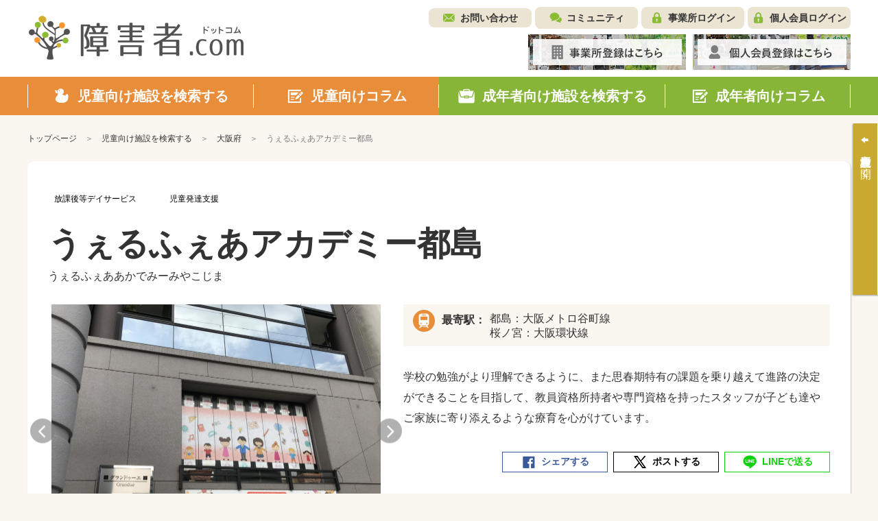

--- FILE ---
content_type: text/html; charset=UTF-8
request_url: https://shohgaisha.com/child/detail?id=7234
body_size: 71526
content:
	<!doctype html>
<html lang="ja">
<head>
	<meta charset="utf-8">
	<meta name="viewport" content="width=device-width, initial-scale=1.0">
						<title>うぇるふぇあアカデミー都島 | 障害者ドットコム</title>
	<meta name="keywords" content="放課後等デイサービス,児童発達支援児童向け施設">
	<meta name="description" content="学校の勉強がより理解できるように、また思春期特有の課題を乗り越えて進路の決定ができることを目指して、教員資格所持者や専門資格を持ったスタッフが子ども達やご家族に寄り添えるような療育を心がけています。">
	<meta name="viewport" content="width=device-width, initial-scale=1.0, minimum-scale=1.0, maximum-scale=1.0">
	<meta http-equiv="X-UA-Compatible" content="IE=edge">
	<meta name="format-detection" content="telephone=no">

		

	<!-- SNS META -->
	<meta property="og:title" content="うぇるふぇあアカデミー都島 | 障害者ドットコム" />
	<meta property="og:site_name" content="障害者ドットコム" />
	<meta property="og:type" content="article" />
	<meta property="og:description" content="学校の勉強がより理解できるように、また思春期特有の課題を乗り越えて進路の決定ができることを目指して、教員資格所持者や専門資格を持ったスタッフが子ども達やご家族に寄り添えるような療育を心がけています。" />
	<meta property="og:url" content="https://shohgaisha.com/child/detail?id=7234" />
	<meta property="og:image" content="https://shohgaisha.com/files/parts/ogp.jpg" />
	<meta property="fb:app_id" content="981539205510601" />
	<meta name="twitter:card" content="summary" />
	<meta name="twitter:site" content="@shohgaisha_com" />
	<meta name="twitter:creator" content="@shohgaisha_com" />
	<meta name="twitter:title" content="うぇるふぇあアカデミー都島 | 障害者ドットコム" />
	<meta name="twitter:description" content="学校の勉強がより理解できるように、また思春期特有の課題を乗り越えて進路の決定ができることを目指して、教員資格所持者や専門資格を持ったスタッフが子ども達やご家族に寄り添えるような療育を心がけています。" />
	<meta name="twitter:url" content="https://shohgaisha.com/child/detail?id=7234" />
	<meta name="twitter:image" content="https://shohgaisha.com/files/parts/ogp.jpg" />

			<link rel="icon" href="/files/site/common/favicon.ico">
	
	
	<script type="text/javascript">
		var ROOTPATH = "";
	</script>

	<!-- CSS -->
	<link rel="preload" href="/assets/styles/styles.css" as="style">
	<link rel="stylesheet" href="/assets/styles/styles.css">

	<!-- JS -->
	<script src="https://ajaxzip3.github.io/ajaxzip3.js"></script>
	<script type="text/javascript" src="/assets/js/plugins/jquery.1.11.1.min.js"></script>
	<script type="text/javascript" src="/assets/js/js-plugins.min.js"></script>
	<script type="text/javascript" src="/assets/js/modules.js"></script>
	<script type="text/javascript" src="/assets/js/common.js"></script>

	<!--[if lt IE 9]>
		<script type="text/javascript" src="/assets/js/plugins/html5/html5shiv.min.js"></script>
		<script type="text/javascript" src="/assets/js/plugins/html5/html5shiv-printshiv.min.js"></script>
	<![endif]-->

	<script type="text/javascript" src="/assets/js/append.js"></script>

	
	<script type="text/javascript">
		$(function() {
			
			alert = function(message) {
				customAlert.open({ text: message });
			}

			
			confirm = function(message, ok_callback) {
				customConfirm.open({
					text: message,
					ok: function(){
						if (ok_callback) {
							ok_callback();
						}
					}
				});
			}

			
			// 「最近○○」の履歴クリアボタン押下時の処理
			$(document).on("click", ".hisotry_clear_button", function(){
				var self = this;

				customConfirm.open({
					text: '履歴をクリアしますか？',
					ok: function ok() {
						$.ajax({
							url: "/child/result/destoroy",
							type: "POST",
							cache: false,
							dataType: "json",
							type:"post",
							data: {
								mode:$(self).data("mode")
							},
							success: function(result) {
								var mode = $(self).data("mode");
								var $p = $(self).closest(".historyNav_block");

								var history_navi_message = "";
								if (mode == "historyNav_serach") {
									$(".historyNavList", $p).remove();
									history_navi_message = "検索条件が保存されていません。";

								} else if (mode == "historyNav_watch") {
									$(".historyNavList02", $p).remove();
									history_navi_message = "アクセス履歴がありません。";
								}
								$(".historyNav_headline", $p).after('<div class="historyNav_msg">' + history_navi_message + '</div>');
								$(".historyNav_buttons", $p).hide();

								customAlert.open({
									text: 'クリアしました。',
								});
							},
							error: function(xhr, ts, err){
							}
						});
					}
				});
			});

			// 個人会員ログアウトボタン押下時の処理
			$("[data-member_logout]").click(function(){
				customConfirm.open({
					text: 'ログアウトしますか？',
					ok: function ok() {
						location.href = "/member_logout";
					}
				});
			});
		});
	</script>
</head>
<body id="" class="">
	
			<script>
			(function(i,s,o,g,r,a,m){ i['GoogleAnalyticsObject']=r;i[r]=i[r]||function(){
				(i[r].q=i[r].q||[]).push(arguments)},i[r].l=1*new Date();a=s.createElement(o),
				m=s.getElementsByTagName(o)[0];a.async=1;a.src=g;m.parentNode.insertBefore(a,m)
			})(window,document,'script','//www.google-analytics.com/analytics.js','ga');
			ga('create', "UA-73627929-1", 'auto');
			ga('send', 'pageview');
		</script>
	
	
	<div class="wrapper">
		<!-- ___ HEADER ___ -->
		<div class="gHeaderWrap" id="js-gHeaderWrap">
			<div class="gHeaderWrap_fixed">
				<header class="gHeader">
					<div class="gHeaderMain">
						<div class="gHeaderMain_inner">
							<!-- gHeaderLogos -->
							<div class="gHeaderMain_unit gHeaderMain_unit-left">
								<h1 class="gHeaderLogos">
									<a href="/" class="gHeaderLogos_logo"><img src="/assets/images/global/img_logo.png" alt="障害児・発達障害者の方のためのデイサービス・学童保育施設検索サイト【障害者.com】"></a>
								</h1><!-- /.gHeaderLogos -->
							</div><!-- /.gHeaderMain_unit -->

							<!-- gHeaderAssistNav -->
							<div class="gHeaderMain_unit gHeaderMain_unit-right">
								<div class="gHeaderAssistNav gHeaderAssistNav-pc">
									<div class="gHeaderAssistNav_inner">
										<ul class="gHeaderAssistNav_list">
											<li class="gHeaderAssistNav_item gHeaderAssistNav_item-contact"><a href="/contact/form/">お問い合わせ</a></li>
											<li class="gHeaderAssistNav_item gHeaderAssistNav_item-community"><a href="/community/">コミュニティ</a></li>
																							<li class="gHeaderAssistNav_item gHeaderAssistNav_item-login"><a href="/login/" data-login="">事業所ログイン</a></li>
											
																							<li class="gHeaderAssistNav_item gHeaderAssistNav_item-memberLogin"><a href="/member_login/" data-login="">個人会員ログイン</a></li>
											
																					</ul>
									</div>
								</div><!-- /.gHeaderAssistNav -->

								<div class="gHeaderAnnounce gHeaderAnnounce-pc">
									<ul class="gHeaderAnnounce_list">
																					<li class="gHeaderAnnounce_item">
												<a href="/introduction"><img src="/assets/images/banners/img_register.jpg" alt="事業所登録はこちら"></a>
											</li>
																															<li class="gHeaderAnnounce_item">
												<a href="/member_preregist/"><img src="/assets/images/banners/img_memberRegister.jpg" alt="個人会員登録はこちら"></a>
											</li>
																			</ul>
								</div><!-- /.gHeaderAnnounce -->
							</div><!-- /.gHeaderMain_unit -->
						</div>
					</div><!-- /.gHeaderMain -->

					<!-- SPmode only -->
					<div class="gHNavBtn">
						<div class="gHNavBtn_list">
							 							<p class="gHNavBtn_item" data-gmenu-btn="menu">
								<button class="gHNavBtn_btn menuBtnTrigger"><span><i></i></span><em>メニュー</em></button>
							</p>
						</div>
					</div><!-- gHNavBtn -->
				</header><!-- /.gHeader -->
				<!-- ___ GLOBAL NAVIGATION ___ -->
				<div class="gHNavWrap" id="js-gHNavWrap">
					<nav class="gHNav" data-ghnav="">

						<div class="gHNav_close">
							<button class="gHNav_closeBtn" data-ghnav-close=""><i></i><span>CLOSE</span></button>
						</div>

						
						

						<!-- gHNavMenu -->
						<div class="gHNavMenu" data-ghnavmenu="">
							<div class="gHNavMenu_inner" data-ghnavmenu-inner="">
								<ul class="gHNavMenu_list">
									<li class="gHNavMenu_item gHNavMenu_item-child gHNavMenu_item-01" data-ghnavmenu-menu="">
										<a href="/child" data-dropdown-id="dropdownMenu-menu01">
											<span>児童向け施設を検索する</span>
										</a>
									</li>

									<li class="gHNavMenu_item gHNavMenu_item-child gHNavMenu_item-02" data-ghnavmenu-menu="">
										<a href="/column/child" data-dropdown-id="dropdownMenu-menu02">
											<span>児童向けコラム</span>
										</a>
									</li>


									<li class="gHNavMenu_item gHNavMenu_item-grownUp gHNavMenu_item-03" data-ghnavmenu-menu="">
										<a href="/grown_up/" data-dropdown-id="dropdownMenu-menu03">
											<span>成年者向け施設を検索する</span>
										</a>
									</li>

									<li class="gHNavMenu_item gHNavMenu_item-grownUp gHNavMenu_item-04" data-ghnavmenu-menu="">
										<a href="/column/grown_up" data-dropdown-id="dropdownMenu-menu04">
											<span>成年者向けコラム</span>
										</a>
									</li>
								</ul><!-- /.gHNavMenu_list -->
							</div>
						</div><!-- /.gHNavMenu -->

						<div class="gHeaderSp">
							<div class="gHeaderAssistNav gHeaderAssistNav-sp">
								<div class="gHeaderAssistNav_inner">
									<ul class="gHeaderAssistNav_list">
										<li class="gHeaderAssistNav_item gHeaderAssistNav_item-contact"><a href="/contact/form/">お問い合わせ</a></li>
										<li class="gHeaderAssistNav_item gHeaderAssistNav_item-community"><a href="/community/">コミュニティ</a></li>
																					<li class="gHeaderAssistNav_item gHeaderAssistNav_item-login"><a href="/login/" data-login="">事業所ログイン</a></li>
										
																					<li class="gHeaderAssistNav_item gHeaderAssistNav_item-memberLogin"><a href="/member_login/" data-login="">個人会員ログイン</a></li>
										
																			</ul>
								</div>
							</div><!-- /.gHeaderAssistNav -->
						</div><!-- /.gHeaderSp -->

						<div class="gHeaderSp">
							<div class="gHeaderAnnounce gHeaderAnnounce-sp">
								<ul class="gHeaderAnnounce_list">
																			<li class="gHeaderAnnounce_item">
											<a href="/introduction"><img src="/assets/images/banners/img_register.jpg" alt="事業所登録はこちら"></a>
										</li>
																												<li class="gHeaderAnnounce_item">
											<a href="/member_preregist/"><img src="/assets/images/banners/img_memberRegister.jpg" alt="個人会員登録はこちら"></a>
										</li>
																	</ul>
							</div><!-- /.gHeaderAnnounce -->
						</div><!-- /.gHeaderSp -->

					</nav><!-- /.gHNav -->
				</div><!-- /.gHNavWrap -->
			</div><!-- /.gHeaderWrap_fixed -->
		</div><!-- /.gHeaderWrap -->


<script type="text/javascript">
	$(function() {
					var voice_page = 1;

			function get_voice_data() {
				loading(true);
				var original_text = $(".voice_readmore a").text();
				var voice_area = $(".voice_list");
				$.ajax({
					url : "/child/detail/get_voice_list?id=7234&page=" + voice_page,
					type : "GET",
					dataType: "html",
					success : function(data){
						loading(false);

						if (voice_page == 1) {
							voice_area.empty();
						}
						voice_area.append(data);
						voice_page++;
					},
					error : function() {
						loading(false);

						voice_area.empty().append("情報の読み込みに失敗しました。");
						$(".voice_readmore a").text(original_text);
					}
				});
			}
			$(".voice_readmore").click(function(){
				if ($(this).hasClass("executing")) {
					return false;
				}
				$(this).addClass("executing");

				get_voice_data();
				return false;
			});
			$(".voice_readmore").click();
			});
</script>

<div class="container">

	<nav class="breadCrumb">
		<ul class="breadCrumb_list">
			<li class="breadCrumb_item home"><a href="/"><span>トップページ</span></a></li>
			<li class="breadCrumb_item"><a href="/child/">児童向け施設を検索する</a></li>
			<li class="breadCrumb_item"><a href="/child/result?pref=27">大阪府</a></li>
			<li class="breadCrumb_item">うぇるふぇあアカデミー都島</li>
		</ul>
	</nav><!-- /.breadCrumb -->

	<div class="pageID-searchDetail pageID-childSearchDetail">

		<!-- ______ mainLayout ______ -->

		<main class="mainLayout mainLayout-fullWide" data-print-wrap="">
			<!-- ______ mainLayoutArea ______ -->
			<div class="mainLayout_mainArea mainLayout_mainArea-wide" data-print-area="mainArea">


				<div class="facilityDetail facilityDetail-child">
					<div class="facilityDetail_inner">
						<div class="facilityDetail_category">
																															<span class="tag" style="background-color:#ffffff;color:#000000;">放課後等デイサービス</span>
																								<span class="tag" style="background-color:#ffffff;color:#000000;">児童発達支援</span>
													</div>
						<h3 class="facilityDetail_headLine">
							<span class="title">うぇるふぇあアカデミー都島</span>
							<span class="pseudonym">うぇるふぇああかでみーみやこじま</span>
						</h3>

						<div class="facilityDetail_block">
															<div class="facilityDetail_side">
									<div class="facilityDetailSlider" data-slcslider="facilityDetail">
										<div class="facilityDetailSlider_inner">
											<div class="facilityDetailSlider_main" data-slcslider-main="">
																									<div class="facilityDetailSlider_item">
														<figure class="facilityDetailSlider_figure">
															<img class="facilityDetailSlider_img" src="/files_thumbnail/3013e6953acac856dcb15c8664a3894471ff599e_W1440Q75_IMG_8518_980_736.jpg" alt="">
														</figure>
													</div>
																									<div class="facilityDetailSlider_item">
														<figure class="facilityDetailSlider_figure">
															<img class="facilityDetailSlider_img" src="/files_thumbnail/926d56f5b9f224b21f76e30a903fae2b098a3a30_W1440Q75_IMG_8517_980_736.jpg" alt="">
														</figure>
													</div>
																									<div class="facilityDetailSlider_item">
														<figure class="facilityDetailSlider_figure">
															<img class="facilityDetailSlider_img" src="/files_thumbnail/bd567590e614643000b424b3b5e930d7cda0d65a_W1440Q75_IMG_8521_980_736.jpg" alt="">
														</figure>
													</div>
																									<div class="facilityDetailSlider_item">
														<figure class="facilityDetailSlider_figure">
															<img class="facilityDetailSlider_img" src="/files_thumbnail/91536b6575555ebba41b36e5908016bef387d1a3_W1440Q75_IMG_8510_980_736.jpg" alt="">
														</figure>
													</div>
																									<div class="facilityDetailSlider_item">
														<figure class="facilityDetailSlider_figure">
															<img class="facilityDetailSlider_img" src="/files_thumbnail/9f6e57303e7370ca8efcfd9c4f3effef8276dd62_W1440Q75_IMG_8520_980_736.jpg" alt="">
														</figure>
													</div>
																									<div class="facilityDetailSlider_item">
														<figure class="facilityDetailSlider_figure">
															<img class="facilityDetailSlider_img" src="/files_thumbnail/d4bc453cac8e68bbe28f69112774ab6aaf472a38_W1440Q75_IMG_8508_980_736.jpg" alt="">
														</figure>
													</div>
																									<div class="facilityDetailSlider_item">
														<figure class="facilityDetailSlider_figure">
															<img class="facilityDetailSlider_img" src="/files_thumbnail/f79050f7459349ae2635ad7cdbcba70d132db2eb_W1440Q75_IMG_8500_980_736.jpg" alt="">
														</figure>
													</div>
																							</div>
											<div class="facilityDetailSlider_navs" data-slcslider-navs="">
																									<div class="facilityDetailSlider_nav">
														<figure class="facilityDetailSlider_navFigure">
															<img class="facilityDetailSlider_navImg" src="/files_thumbnail/3013e6953acac856dcb15c8664a3894471ff599e_W1440Q75_IMG_8518_980_736.jpg" alt="">
														</figure>
													</div>
																									<div class="facilityDetailSlider_nav">
														<figure class="facilityDetailSlider_navFigure">
															<img class="facilityDetailSlider_navImg" src="/files_thumbnail/926d56f5b9f224b21f76e30a903fae2b098a3a30_W1440Q75_IMG_8517_980_736.jpg" alt="">
														</figure>
													</div>
																									<div class="facilityDetailSlider_nav">
														<figure class="facilityDetailSlider_navFigure">
															<img class="facilityDetailSlider_navImg" src="/files_thumbnail/bd567590e614643000b424b3b5e930d7cda0d65a_W1440Q75_IMG_8521_980_736.jpg" alt="">
														</figure>
													</div>
																									<div class="facilityDetailSlider_nav">
														<figure class="facilityDetailSlider_navFigure">
															<img class="facilityDetailSlider_navImg" src="/files_thumbnail/91536b6575555ebba41b36e5908016bef387d1a3_W1440Q75_IMG_8510_980_736.jpg" alt="">
														</figure>
													</div>
																									<div class="facilityDetailSlider_nav">
														<figure class="facilityDetailSlider_navFigure">
															<img class="facilityDetailSlider_navImg" src="/files_thumbnail/9f6e57303e7370ca8efcfd9c4f3effef8276dd62_W1440Q75_IMG_8520_980_736.jpg" alt="">
														</figure>
													</div>
																									<div class="facilityDetailSlider_nav">
														<figure class="facilityDetailSlider_navFigure">
															<img class="facilityDetailSlider_navImg" src="/files_thumbnail/d4bc453cac8e68bbe28f69112774ab6aaf472a38_W1440Q75_IMG_8508_980_736.jpg" alt="">
														</figure>
													</div>
																									<div class="facilityDetailSlider_nav">
														<figure class="facilityDetailSlider_navFigure">
															<img class="facilityDetailSlider_navImg" src="/files_thumbnail/f79050f7459349ae2635ad7cdbcba70d132db2eb_W1440Q75_IMG_8500_980_736.jpg" alt="">
														</figure>
													</div>
																							</div>
										</div>
									</div><!-- /.facilityDetailSlider -->
								</div><!-- /.facilityDetail_side -->
							
							<div class="facilityDetail_main">
																	<dl class="facilityDetail_station">
										<dt class="facilityDetail_stationTh"><span><i></i>最寄駅：</span></dt>
										<dd class="facilityDetail_stationTd">
											<div class="facilityDetail_stationArea" data-station-area="">
												<ul class="facilityDetail_stationList" data-station-target="">
																											<li>都島：大阪メトロ谷町線</li>
																											<li>桜ノ宮：大阪環状線</li>
																									</ul>
												<p class="facilityDetail_stationMore" data-station-trigger="">
													<button class="trigger"><span class="fa fa-chevron-down"></span><i>もっと見る</i></button>
												</p>
											</div>
										</dd>
									</dl>
																<p class="facilityDetail_txt">
									学校の勉強がより理解できるように、また思春期特有の課題を乗り越えて進路の決定ができることを目指して、教員資格所持者や専門資格を持ったスタッフが子ども達やご家族に寄り添えるような療育を心がけています。
								</p>

								
																									
								<!-- SNS系ボタン -->
								<div class="facilityDetail_social">
									<div class="socialBar" data-snsbar="">
										<ul class="socialBar_list">
											<li class="socialBar_item socialBar_item-fb" data-snsbar-btn="fb">
												<a href="" class="is-share"><span title="Facebookシェア">シェアする</span></a>
											</li>
											<li class="socialBar_item socialBar_item-tw" data-snsbar-btn="tw">
												<a href="" class="is-share"><span title="ポストする">ポストする</span></a>
											</li>
											<li class="socialBar_item socialBar_item-line" data-snsbar-btn="line">
												<a href="" class="is-share"><span title="LINEで送る">LINEで送る</span></a>
											</li>
										</ul>
									</div><!-- /.socialBar -->
								</div>
							</div><!-- /.facilityDetail_main -->
						</div><!-- /.facilityDetail_block -->

													<div class="facilityDetail_bottom">
									<div class="facilityDetail_btns">
																			<p class="facilityDetail_btnItem facilityDetail_btnItem-check">
											<a href="/child/contact_vacancy_form?id=7234" class="btn btn-shadow btn-color01"><span>空き確認</span></a>
										</p>
									
									<p class="facilityDetail_btnItem facilityDetail_btnItem-contact">
										<a href="/child/contact_facility_form?id=7234" class="btn btn-shadow btn-color02"><span>お問い合わせ</span></a>
									</p>
								</div>
							</div><!-- /.facilityDetail_bottom -->
						

						<!-- ▼ ___ 施設情報 ___ ▼ -->
																																																																																																						
																																										<div class="facilityPoint facilityPoint-child">
								
																	<dl class="facilityPoint_block">
																																	<dt class="facilityPoint_side">
													<figure class="facilityPoint_figure">
														<img class="facilityPoint_img" src="/files_thumbnail/bd567590e614643000b424b3b5e930d7cda0d65a_W1440Q75_IMG_8521_424_424.jpg" alt="">
													</figure>
												</dt>
																															<dd class="facilityPoint_main">
											<div class="facilityPoint_title">
																									<em>1<i>.</i></em>
																								大きなお子さま向け学習支援と専門的アセスメント&nbsp;
											</div>
																							<p class="facilityPoint_txt">
													学校の勉強がより理解できるように、また思春期特有の課題を乗り越えて進路の決定ができることを目指して支援しています。 この年頃の勉強は難しくなってきています。お子さまの個性により合った学習方法を探すため、医療機関等の検査結果についての相談、また検査結果に基づいた総合的な支援内容の相談立案をしていきます。
												</p>
																					</dd>
									</dl>
								
								
																	<dl class="facilityPoint_block">
																																	<dt class="facilityPoint_side">
													<figure class="facilityPoint_figure">
														<img class="facilityPoint_img" src="/files_thumbnail/9f6e57303e7370ca8efcfd9c4f3effef8276dd62_W1440Q75_IMG_8520_424_424.jpg" alt="">
													</figure>
												</dt>
																															<dd class="facilityPoint_main">
											<div class="facilityPoint_title">
																									<em>2<i>.</i></em>
																								遊びスペース&nbsp;
											</div>
																							<p class="facilityPoint_txt">
													勉強を終えた子ども達がのんびり過ごす場所になります。 みんなでゲームをしたり、寝転んだりと過ごし方は様々です。
												</p>
																					</dd>
									</dl>
								
								
															</div><!-- /.facilityPoint -->
						
						
						
																			
													
													
													
													
													
						
													
													
													
													
						
																											
																
													
													
																									
						<!-- 追従用タブ -->
						<!-- anchorBar -->
						<div class="anchorBarWrap">
							<nav class="anchorBar anchorBar-child anchorBar-stickyBar" data-anchor="facilityStickyBar">
								<ul class="anchorBar_navs" data-anchor-navs="">
																			<li class="anchorBar_nav" data-anchor-trigger="anchor01">
											<a href="#anchor01"><span>基本情報</span></a>
										</li>
																		<li class="anchorBar_nav" data-anchor-trigger="anchor02">
										<a href="#anchor02"><span>事業所<br class="pc-hidden">情報<span class="sp-hidden"><s>・</s><br>アクセス</span></span></a>
									</li>
																			<li class="anchorBar_nav" data-anchor-trigger="anchor03">
											<a href="#anchor03"><span><span class="sp-hidden">在籍スタッフ<s>・</s></span><br class="sp-hidden">スタッフ<br class="pc-hidden">紹介</span></a>
										</li>
																												<li class="anchorBar_nav" data-anchor-trigger="anchor04">
											<a href="#anchor04"><span>利用者<br class="pc-hidden">の声</span></a>
										</li>
																		<li class="anchorBar_nav" data-anchor-trigger="anchor05">
										<a href="#anchor05"><span>運営会社<br>情報</span></a>
									</li>
								</ul>
							</nav><!-- /.anchorBar -->
						</div><!-- /.anchorBarWrap -->
						<!-- 追従用タブ END -->


						<!-- ▼ ___ 詳細情報 - 基本情報 ___ ▼ -->
						<div id="anchor01" name="anchor01" class="anchorBarPosition"></div>
													<section class="section">

								<!-- anchorBar -->
								<div class="anchorBarWrap">
									<nav class="anchorBar anchorBar-child" data-anchor="">
										<ul class="anchorBar_navs" data-anchor-navs="">
											<li class="anchorBar_nav is-activeNav" data-anchor-trigger="anchor01">
												<a href="#anchor01"><span>基本情報</span></a>
											</li>
											<li class="anchorBar_nav" data-anchor-trigger="anchor02">
												<a href="#anchor02"><span>事業所<br class="pc-hidden">情報<span class="sp-hidden"><s>・</s><br>アクセス</span></span></a>
											</li>
																							<li class="anchorBar_nav" data-anchor-trigger="anchor03">
													<a href="#anchor03"><span><span class="sp-hidden">在籍スタッフ<s>・</s></span><br class="sp-hidden">スタッフ<br class="pc-hidden">紹介</span></a>
												</li>
																																		<li class="anchorBar_nav" data-anchor-trigger="anchor04">
													<a href="#anchor04"><span>利用者<br class="pc-hidden">の声</span></a>
												</li>
																						<li class="anchorBar_nav" data-anchor-trigger="anchor05">
												<a href="#anchor05"><span>運営会社<br>情報</span></a>
											</li>
										</ul>
									</nav><!-- /.anchorBar -->
								</div><!-- /.anchorBarWrap -->

								<div class="facilityInfo">
									<h2 class="headLine2 headLine2-child pc-hidden">基本情報</h2>
																			<div class="facilityInfo_labelBlock">
																							<h2 class="headLine2 headLine2-child sp-hidden">受け入れ年齢・対象</h2>
																						<div class="facilityInfo_label">
																									<div class="facilityInfo_labelUnit">
														<p class="facilityInfo_labelTitle">受け入れ年齢</p>
														<ul class="facilityInfo_labelList">
																																																																																																					<li><span class="tag02 tag02-category01">未就学</span></li>
																																																																																								<li><span class="tag02 tag02-category01">小学生</span></li>
																																																																																								<li><span class="tag02 tag02-category01">中学生</span></li>
																																																																																								<li><span class="tag02 tag02-category01">高校生</span></li>
																																																															</ul>
													</div>
																																					<div class="facilityInfo_labelUnit">
														<p class="facilityInfo_labelTitle">受け入れ対象</p>
														<ul class="facilityInfo_labelList">
																																																																																																					<li><span class="tag02 tag02-category04">発達障害</span></li>
																																																																																								<li><span class="tag02 tag02-category04">知的障害</span></li>
																																																																																								<li><span class="tag02 tag02-category04">精神障害</span></li>
																																																																																								<li><span class="tag02 tag02-category04">その他の障害・病気</span></li>
																																																															</ul>
													</div>
																							</div><!-- /.facilityInfo_label -->
										</div><!-- /.facilityInfo_labelBlock -->
									
																			<div class="facilityInfo_labelBlock">
											<h2 class="headLine2 headLine2-child sp-hidden">立地・設備・利用</h2>
											<div class="facilityInfo_label">
																								<div class="facilityInfo_labelUnit">
													<p class="facilityInfo_labelTitle">立地</p>
													<ul class="facilityInfo_labelList">
																																																																															<li><span class="tag02 tag02-category01">駅徒歩10分以内</span></li>
																																																																																<li><span class="tag02 tag02-category01">送迎サービス</span></li>
																																												</ul>
												</div>
																																				<div class="facilityInfo_labelUnit">
													<p class="facilityInfo_labelTitle">設備</p>
													<ul class="facilityInfo_labelList">
																																																																															<li><span class="tag02 tag02-category01">車椅子受け入れ</span></li>
																																																																																<li><span class="tag02 tag02-category01">トイレ手すり</span></li>
																																																																																<li><span class="tag02 tag02-category01">相談室</span></li>
																																												</ul>
												</div>
																																				<div class="facilityInfo_labelUnit">
													<p class="facilityInfo_labelTitle">利用</p>
													<ul class="facilityInfo_labelList">
																																																																															<li><span class="tag02 tag02-category02">お問い合わせください</span></li>
																																												</ul>
												</div>
																							</div><!-- /.facilityInfo_label -->
										</div><!-- /.facilityInfo_labelBlock -->
									
																			<div class="facilityInfo_labelBlock">
											<h2 class="headLine2 headLine2-child sp-hidden">プログラム内容</h2>
											<div class="facilityInfo_label">
												<div class="facilityInfo_labelUnit">

													<p class="facilityInfo_labelTitle">プログラム</p>
													<ul class="facilityInfo_labelList">
																																																																										<li><span class="tag02 tag02-category03">学習支援</span></li>
																																																																											<li><span class="tag02 tag02-category03">個別療育</span></li>
																																																																											<li><span class="tag02 tag02-category03">集団療育</span></li>
																																										</ul>
												</div>
											</div><!-- /.facilityInfo_label -->
										</div><!-- /.facilityInfo_labelBlock -->
									
									
																			<div class="facilityInfo_block">
											<h2 class="headLine2 headLine2-child">PR文</h2>
											<p class="facilityInfo_txt">
												<p>学校の勉強がより理解できるように、また思春期特有の課題を乗り越えて進路の決定ができることを目指して支援しています。</p>
<p>この年頃の勉強は難しくなってきています。お子さまの個性により合った学習方法を探すため、医療機関等の検査結果についての相談、</p>
<p>また検査結果に基づいた総合的な支援内容の相談立案をしていきます。</p>
<p></p>
<p>独自教材のアカデミープリントによる反復学習や、先取り学習、個性に即した学習支援をメインとしつつ、</p>
<p>知育教材や玩具を利用した遊びや野外活動を交えて、子ども達が楽しく過ごせるように工夫をしています。</p>
<p>毎月<span>1</span>回以上のイベント（遠足等）や、<span>WISC</span>に準じた「子ども脳機能バランサー」の活用等によって日々の学習や療育に活かせるようなシステムを導入しています。</p>
											</p>
										</div><!-- /.facilityInfo_block -->
									
																			<div class="facilityInfo_block">
											<h2 class="headLine2 headLine2-child">1日の流れ</h2>
											<div class="facilityDetailStep">
												<ul class="facilityDetailStep_list">
																											<li><span>お迎え　　　　　自宅OR学校</span></li>
																											<li><span>施設到着　　　　検温後、スケジュール組み</span></li>
																											<li><span>活動時間　　　　スケジュールに沿って宿題、アカデミープリント</span></li>
																											<li><span>活動時間　　　　おやつ、遊びの時間</span></li>
																											<li><span>お送り　　　　　自宅への帰宅</span></li>
																											<li><span>※イベントや休日はこの限りではありません</span></li>
																									</ul>
											</div><!-- /.facilityDetailStep -->
										</div><!-- /.facilityInfo_block -->
									
									
								</div><!-- /.facilityInfo -->
							</section><!-- /.section -->

						
						<!-- ▼ ___ 詳細情報 - 事業所情報・アクセス ___ ▼ -->
						<div id="anchor02" name="anchor02" class="anchorBarPosition"></div>
						<section class="section">

							<!-- anchorBar -->
							<div class="anchorBarWrap">
								<nav class="anchorBar anchorBar-child" data-anchor="">
									<ul class="anchorBar_navs" data-anchor-navs="">
																					<li class="anchorBar_nav" data-anchor-trigger="anchor01">
												<a href="#anchor01"><span>基本情報</span></a>
											</li>
																				<li class="anchorBar_nav is-activeNav" data-anchor-trigger="anchor02">
											<a href="#anchor02"><span>事業所<br class="pc-hidden">情報<span class="sp-hidden"><s>・</s><br>アクセス</span></span></a>
										</li>
																					<li class="anchorBar_nav" data-anchor-trigger="anchor03">
												<a href="#anchor03"><span><span class="sp-hidden">在籍スタッフ<s>・</s></span><br class="sp-hidden">スタッフ<br class="pc-hidden">紹介</span></a>
											</li>
																															<li class="anchorBar_nav" data-anchor-trigger="anchor04">
												<a href="#anchor04"><span>利用者<br class="pc-hidden">の声</span></a>
											</li>
																				<li class="anchorBar_nav" data-anchor-trigger="anchor05">
											<a href="#anchor05"><span>運営会社<br>情報</span></a>
										</li>
									</ul>
								</nav><!-- /.anchorBar -->
							</div><!-- /.anchorBarWrap -->

							<div class="facilityInfo">
								<div class="facilityInfo_block">
									<h2 class="headLine2 headLine2-child">事業所情報</h2>

									<table class="responsiveTable facilityInfo_table">
										<tbody>
											<tr>
												<th class="head">郵便番号</th>
												<td>
													534-0021
												</td>
											</tr>
											<tr>
												<th class="head">所在地</th>
												<td>
													大阪府大阪市都島区都島本通1丁目14-16wellhome都島本通1号室 
												</td>
											</tr>
																							<tr>
													<th class="head">電話番号</th>
													<td>
														06-6922-1802
													</td>
												</tr>
																						<tr>
												<th class="head">事業所番号</th>
												<td>
													2755220346
												</td>
											</tr>
											<tr>
												<th class="head">主な交通手段</th>
												<td>
													 都島駅より徒歩7分（地下鉄谷町線） 、桜ノ宮駅より徒歩10分（JR環状線）
												</td>
											</tr>
											<tr>
												<th class="head">営業時間（平日）</th>
												<td>
																											10時00分
														&nbsp;～&nbsp;
														19時00分
																									</td>
											</tr>
											<tr>
												<th class="head">営業時間（土曜）</th>
												<td>
																											09時00分
														&nbsp;～&nbsp;
														18時00分
																									</td>
											</tr>
											<tr>
												<th class="head">営業時間（日曜）</th>
												<td>
																									</td>
											</tr>
											<tr>
												<th class="head">営業時間（祝日）</th>
												<td>
																											09時00分
														&nbsp;～&nbsp;
														18時00分
																									</td>
											</tr>
											<tr>
												<th class="head">定休日</th>
												<td>
													日曜日、お盆休み（8月13日～15日）、年末年始（12月29日～1月4日）
												</td>
											</tr>
											<tr>
												<th class="head">留意事項１</th>
												<td>
													
												</td>
											</tr>
											<tr>
												<th class="head">留意事項２</th>
												<td>
													
												</td>
											</tr>
											<tr>
												<th class="head">利用可能な時間帯（平日）</th>
												<td>
																											10時00分
														&nbsp;～&nbsp;
														19時00分
																									</td>
											</tr>
											<tr>
												<th class="head">利用可能な時間帯（土曜）</th>
												<td>
																											09時00分
														&nbsp;～&nbsp;
														18時00分
																									</td>
											</tr>
											<tr>
												<th class="head">利用可能な時間帯（日曜）</th>
												<td>
																									</td>
											</tr>
											<tr>
												<th class="head">利用可能な時間帯（祝日）</th>
												<td>
																											09時00分
														&nbsp;～&nbsp;
														18時00分
																									</td>
											</tr>
											<tr>
												<th class="head">サービス提供所要時間</th>
												<td>
													
												</td>
											</tr>
											<tr>
												<th class="head">サービス等を提供する地域</th>
												<td>
													大阪市（主に都島区、城東区、旭区）
												</td>
											</tr>
											<tr>
												<th class="head">協力医療機関</th>
												<td>
													医療法人津樹会　城東病院
												</td>
											</tr>
											<tr>
												<th class="head">開設年月日</th>
												<td>
																											2018年12月01日
																									</td>
											</tr>
										</tbody>
									</table><!-- /.responsiveTable -->

																																				</div><!-- /.facilityInfo_block -->

																	<div class="facilityInfo_block">
										<h2 class="headLine2 headLine2-child">アクセス</h2>
										<div class="facilityInfo_gMap">
											<iframe class="facilityInfo_gMapIframe" src="https://www.google.com/maps/embed/v1/place?key=AIzaSyAsKmt-B41q6SP333_eQzEsjdyqhMGC78c&q=%E5%A4%A7%E9%98%AA%E5%BA%9C%E5%A4%A7%E9%98%AA%E5%B8%82%E9%83%BD%E5%B3%B6%E5%8C%BA%E9%83%BD%E5%B3%B6%E6%9C%AC%E9%80%9A1%E4%B8%81%E7%9B%AE14-16" width="100%" height="100%" frameborder="0" allowfullscreen=""></iframe>
										</div>
									</div><!-- /.facilityInfo_block -->
								
							</div><!-- /.facilityInfo -->
						</section><!-- /.section -->

						<!-- ▼ ___ 詳細情報 - 在籍スタッフ・スタッフ紹介 ___ ▼ -->
						<div id="anchor03" name="anchor03" class="anchorBarPosition"></div>
													<section class="section">

								<!-- anchorBar -->
								<div class="anchorBarWrap">
									<nav class="anchorBar anchorBar-child" data-anchor="">
										<ul class="anchorBar_navs" data-anchor-navs="">
																							<li class="anchorBar_nav" data-anchor-trigger="anchor01">
													<a href="#anchor01"><span>基本情報</span></a>
												</li>
																						<li class="anchorBar_nav" data-anchor-trigger="anchor02">
												<a href="#anchor02"><span>事業所<br class="pc-hidden">情報<span class="sp-hidden"><s>・</s><br>アクセス</span></span></a>
											</li>
																							<li class="anchorBar_nav is-activeNav" data-anchor-trigger="anchor03">
													<a href="#anchor03"><span><span class="sp-hidden">在籍スタッフ<s>・</s></span><br class="sp-hidden">スタッフ<br class="pc-hidden">紹介</span></a>
												</li>
																																		<li class="anchorBar_nav" data-anchor-trigger="anchor04">
													<a href="#anchor04"><span>利用者<br class="pc-hidden">の声</span></a>
												</li>
																						<li class="anchorBar_nav" data-anchor-trigger="anchor05">
												<a href="#anchor05"><span>運営会社<br>情報</span></a>
											</li>
										</ul>
									</nav><!-- /.anchorBar -->
								</div><!-- /.anchorBarWrap -->

								<div class="facilityInfo">
									<div class="facilityInfo_block">
										<h2 class="headLine2 headLine2-child">在籍スタッフ</h2>

										<div class="facilityStaff">
											<ul class="facilityStaff_list">
																																																																	<li class="facilityStaff_item">
																															<p class="facilityStaff_th" data-mh="facilityStaff_th">施設長・管理者</p>
																<p class="facilityStaff_td">
																																			1人
																																	</p>
																													</li>
																											<li class="facilityStaff_item">
																															<p class="facilityStaff_th" data-mh="facilityStaff_th">児童発達支援管理責任者</p>
																<p class="facilityStaff_td">
																																			1人
																																	</p>
																													</li>
																											<li class="facilityStaff_item">
																															<p class="facilityStaff_th" data-mh="facilityStaff_th">児童支援員又は指導員</p>
																<p class="facilityStaff_td">
																																			2人
																																	</p>
																													</li>
																											<li class="facilityStaff_item">
																															<p class="facilityStaff_th" data-mh="facilityStaff_th">保育士</p>
																<p class="facilityStaff_td">
																																			2人
																																	</p>
																													</li>
																											<li class="facilityStaff_item">
																															<p class="facilityStaff_th" data-mh="facilityStaff_th">看護職員</p>
																<p class="facilityStaff_td">
																																			-
																																	</p>
																													</li>
																											<li class="facilityStaff_item">
																															<p class="facilityStaff_th" data-mh="facilityStaff_th">医師</p>
																<p class="facilityStaff_td">
																																			-
																																	</p>
																													</li>
																											<li class="facilityStaff_item">
																															<p class="facilityStaff_th" data-mh="facilityStaff_th">機能訓練担当職員</p>
																<p class="facilityStaff_td">
																																			-
																																	</p>
																													</li>
																											<li class="facilityStaff_item">
																															<p class="facilityStaff_th" data-mh="facilityStaff_th">心理指導担当職員</p>
																<p class="facilityStaff_td">
																																			1人
																																	</p>
																													</li>
																											<li class="facilityStaff_item">
																															<p class="facilityStaff_th" data-mh="facilityStaff_th">障害福祉サービス経験者</p>
																<p class="facilityStaff_td">
																																			-
																																	</p>
																													</li>
																											<li class="facilityStaff_item">
																															<p class="facilityStaff_th" data-mh="facilityStaff_th">作業療法士</p>
																<p class="facilityStaff_td">
																																			-
																																	</p>
																													</li>
																											<li class="facilityStaff_item">
																															<p class="facilityStaff_th" data-mh="facilityStaff_th">理学療法士</p>
																<p class="facilityStaff_td">
																																			-
																																	</p>
																													</li>
																											<li class="facilityStaff_item">
																															<p class="facilityStaff_th" data-mh="facilityStaff_th">言語聴覚士</p>
																<p class="facilityStaff_td">
																																			-
																																	</p>
																													</li>
																											<li class="facilityStaff_item">
																															<p class="facilityStaff_th" data-mh="facilityStaff_th">相談支援専門員</p>
																<p class="facilityStaff_td">
																																			-
																																	</p>
																													</li>
																											<li class="facilityStaff_item">
																															<p class="facilityStaff_th" data-mh="facilityStaff_th">その他の従業者</p>
																<p class="facilityStaff_td">
																																			6人
																																	</p>
																													</li>
																											<li class="facilityStaff_item">
																															<p class="facilityStaff_th" data-mh="facilityStaff_th">&nbsp;</p>
																<p class="facilityStaff_td">&nbsp;</p>
																													</li>
																											<li class="facilityStaff_item">
																															<p class="facilityStaff_th" data-mh="facilityStaff_th">&nbsp;</p>
																<p class="facilityStaff_td">&nbsp;</p>
																													</li>
																																				</ul>
										</div><!-- /.facilityStaff -->
									</div><!-- /.facilityInfo_block -->

																			<div class="facilityInfo_block">
											<h2 class="headLine2 headLine2-child">スタッフ紹介</h2>

											<div class="facilityStaffList facilityStaffList-child">
																																																																																																			<dl class="facilityStaffList_block">
																												<dd class="facilityStaffList_main">
															<p class="facilityStaffList_name">金本　ちひろ</p>
															<p class="facilityStaffList_quality">児童指導員任用資格<br />
介護職員初任者研修課程修了</p>
															<p class="facilityStaffList_txt">大学にて心理学専攻後、療育園などでの経験を活かし、アカデミー都島のオープニングスタッフとして勤めています。<br />
子ども達だけでなく、保護者の方の居場所としても機能できるように日々努力しつつ、「子どもも大人も楽しい」を大切に頑張っています！</p>
														</dd>
													</dl>
																									<dl class="facilityStaffList_block">
																												<dd class="facilityStaffList_main">
															<p class="facilityStaffList_name">池渕　瑠里子</p>
															<p class="facilityStaffList_quality">保育士<br />
</p>
															<p class="facilityStaffList_txt"></p>
														</dd>
													</dl>
																							</div><!-- /.facilityStaffList -->
										</div><!-- /.facilityInfo_block -->
									
								</div><!-- /.facilityInfo -->
							</section><!-- /.section -->
						
													<!-- ▼ ___ 詳細情報 - 利用者の声 ___ ▼ -->
							<div id="anchor04" name="anchor04" class="anchorBarPosition"></div>
							<section class="section">

								<!-- anchorBar -->
								<div class="anchorBarWrap">
									<nav class="anchorBar anchorBar-child" data-anchor="">

										<ul class="anchorBar_navs" data-anchor-navs="">
																							<li class="anchorBar_nav" data-anchor-trigger="anchor01">
													<a href="#anchor01"><span>基本情報</span></a>
												</li>
																						<li class="anchorBar_nav" data-anchor-trigger="anchor02">
												<a href="#anchor02"><span>事業所<br class="pc-hidden">情報<span class="sp-hidden"><s>・</s><br>アクセス</span></span></a>
											</li>
																							<li class="anchorBar_nav" data-anchor-trigger="anchor03">
													<a href="#anchor03"><span><span class="sp-hidden">在籍スタッフ<s>・</s></span><br class="sp-hidden">スタッフ<br class="pc-hidden">紹介</span></a>
												</li>
																																		<li class="anchorBar_nav is-activeNav" data-anchor-trigger="anchor04">
													<a href="#anchor04"><span>利用者<br class="pc-hidden">の声</span></a>
												</li>
																						<li class="anchorBar_nav" data-anchor-trigger="anchor05">
												<a href="#anchor05"><span>運営会社<br>情報</span></a>
											</li>
										</ul>
									</nav><!-- /.anchorBar -->
								</div><!-- /.anchorBarWrap -->

								<div class="facilityVoice">
									<div class="facilityVoice_inner">
										<div class="headLine6 headLine6-child">
											<h2 class="headLine6_headLine">利用者の声</h2>
											<div class="headLine6_side">
												<p class="headLine6_sideBtn"><a href="/child/voice_form?id=7234" class="btn btn-thin"><span>投稿する</span></a></p>
											</div>
										</div><!-- /.headLine6 -->

										<div class="voice_list">
											読み込み中
										</div>

										<div class="clickNav voice_readmore" style="display:none;">
											<a href="javascript:void(0)"><span>もっと見る</span></a>
										</div>

									</div><!-- /.facilityVoice_inner -->
								</div><!-- /.facilityVoice -->
							</section><!-- /.section -->
						
						<!-- ▼ ___ 詳細情報 - 運営会社情報 ___ ▼ -->
						<div id="anchor05" name="anchor05" class="anchorBarPosition"></div>
						<section class="section">

							<!-- anchorBar -->
							<div class="anchorBarWrap">
								<nav class="anchorBar anchorBar-child" data-anchor="">
									<ul class="anchorBar_navs" data-anchor-navs="">
																					<li class="anchorBar_nav" data-anchor-trigger="anchor01">
												<a href="#anchor01"><span>基本情報</span></a>
											</li>
																				<li class="anchorBar_nav" data-anchor-trigger="anchor02">
											<a href="#anchor02"><span>事業所<br class="pc-hidden">情報<span class="sp-hidden"><s>・</s><br>アクセス</span></span></a>
										</li>
																					<li class="anchorBar_nav" data-anchor-trigger="anchor03">
												<a href="#anchor03"><span><span class="sp-hidden">在籍スタッフ<s>・</s></span><br class="sp-hidden">スタッフ<br class="pc-hidden">紹介</span></a>
											</li>
																															<li class="anchorBar_nav" data-anchor-trigger="anchor04">
												<a href="#anchor04"><span>利用者<br class="pc-hidden">の声</span></a>
											</li>
																				<li class="anchorBar_nav is-activeNav" data-anchor-trigger="anchor05">
											<a href="#anchor05"><span>運営会社<br>情報</span></a>
										</li>
									</ul>
								</nav><!-- /.anchorBar -->
							</div><!-- /.anchorBarWrap -->

							<div class="facilityInfo">
								<div class="facilityInfo_block">
									<h2 class="headLine2 headLine2-child">運営会社情報</h2>

									<table class="responsiveTable facilityInfo_table">
										<tbody>
											<tr>
												<th class="head">設立年月日</th>
												<td>
																											2007年02月13日
																									</td>
											</tr>
											<tr>
												<th class="head">電話番号</th>
												<td>
													06-6961-3555
												</td>
											</tr>
											<tr>
												<th class="head">住所</th>
												<td>
													大阪府大阪市城東区鴫野西四丁目１番３３号 　
												</td>
											</tr>
											<tr>
												<th class="head">法人名</th>
												<td>
													株式会社エースタイル
												</td>
											</tr>
											<tr>
												<th class="head">法人名（ふりがな）</th>
												<td>
													かぶしきがいしゃえーすたいる
												</td>
											</tr>
										</tbody>
									</table><!-- /.responsiveTable -->
								</div><!-- /.facilityInfo_block -->

																	<div class="facilityInfo_block">
										<p class="facilityInfo_source"><a href="https://www.wam.go.jp/sfkohyoout/COP020100E00.do?_FORMID=COP000101&amp;corporationNumber=E2710000000680&amp;facilityNumber=2755220346&amp;bunjoNumber=000000&amp;serviceType=63&amp;serviceSubNumber=A0000026254" target="_blank" class="link">出典：障害福祉サービス等情報検索ウェブサイト</a></p>
									</div><!-- /.facilityInfo_block -->
								
							</div><!-- /.facilityInfo -->
						</section><!-- /.section -->
					</div>
				</div><!-- /.facilityDetail -->
									<!-- 付近の施設 -->
					<section class="frameSection">
													<h2 class="headLine1 headLine1-child">付近の施設</h2>

							<div class="facilitySlider">
								<div class="facilitySlider_inner">
									<ul class="facilitySlider_slider" data-slcslider="facilitySlider">
																					<li class="facilitySlider_sliderItem">
												<a href="/child/detail?id=7243" class="facilitySlider_sliderItemInner">
													<div class="facilitySlider_thumbs">
														<figure class="facilitySlider_figure">
															<img class="facilitySlider_img" src="/assets/images/shared/noimage.png">
														</figure>
													</div>
													<div class="facilitySlider_body" data-slcslider-body="">
														<p class="facilitySlider_title">デイサービスほっと。</p>
														<p class="facilitySlider_place">大阪府大阪市都島区都島中通</p>
													</div>
													<div class="facilitySlider_bottom">
														<span class="tag" style="border-color: #86b538; color: #86b538">放課後等デイサービス</span>
													</div>
												</a>
											</li>
																					<li class="facilitySlider_sliderItem">
												<a href="/child/detail?id=30871" class="facilitySlider_sliderItemInner">
													<div class="facilitySlider_thumbs">
														<figure class="facilitySlider_figure">
															<img class="facilitySlider_img" src="/assets/images/shared/noimage.png">
														</figure>
													</div>
													<div class="facilitySlider_body" data-slcslider-body="">
														<p class="facilitySlider_title">相談支援事業所つむぎ</p>
														<p class="facilitySlider_place">大阪府大阪市城東区野江</p>
													</div>
													<div class="facilitySlider_bottom">
														<span class="tag" style="border-color: #86b538; color: #86b538">障害児相談支援</span>
													</div>
												</a>
											</li>
																					<li class="facilitySlider_sliderItem">
												<a href="/child/detail?id=7249" class="facilitySlider_sliderItemInner">
													<div class="facilitySlider_thumbs">
														<figure class="facilitySlider_figure">
															<img class="facilitySlider_img" src="/assets/images/shared/noimage.png">
														</figure>
													</div>
													<div class="facilitySlider_body" data-slcslider-body="">
														<p class="facilitySlider_title">つみき箱</p>
														<p class="facilitySlider_place">大阪府大阪市都島区都島本通</p>
													</div>
													<div class="facilitySlider_bottom">
														<span class="tag" style="border-color: #86b538; color: #86b538">放課後等デイサービス</span>
													</div>
												</a>
											</li>
																					<li class="facilitySlider_sliderItem">
												<a href="/child/detail?id=7241" class="facilitySlider_sliderItemInner">
													<div class="facilitySlider_thumbs">
														<figure class="facilitySlider_figure">
															<img class="facilitySlider_img" src="/assets/images/shared/noimage.png">
														</figure>
													</div>
													<div class="facilitySlider_body" data-slcslider-body="">
														<p class="facilitySlider_title">こども発達サポートステーション　それいゆ</p>
														<p class="facilitySlider_place">大阪府大阪市都島区都島本通</p>
													</div>
													<div class="facilitySlider_bottom">
														<span class="tag" style="border-color: #86b538; color: #86b538">児童発達支援</span>
													</div>
												</a>
											</li>
																					<li class="facilitySlider_sliderItem">
												<a href="/child/detail?id=7238" class="facilitySlider_sliderItemInner">
													<div class="facilitySlider_thumbs">
														<figure class="facilitySlider_figure">
															<img class="facilitySlider_img" src="/assets/images/shared/noimage.png">
														</figure>
													</div>
													<div class="facilitySlider_body" data-slcslider-body="">
														<p class="facilitySlider_title">わーくぷらすジュニア</p>
														<p class="facilitySlider_place">大阪府大阪市都島区都島北通</p>
													</div>
													<div class="facilitySlider_bottom">
														<span class="tag" style="border-color: #86b538; color: #86b538">放課後等デイサービス</span>
													</div>
												</a>
											</li>
																					<li class="facilitySlider_sliderItem">
												<a href="/child/detail?id=7253" class="facilitySlider_sliderItemInner">
													<div class="facilitySlider_thumbs">
														<figure class="facilitySlider_figure">
															<img class="facilitySlider_img" src="/assets/images/shared/noimage.png">
														</figure>
													</div>
													<div class="facilitySlider_body" data-slcslider-body="">
														<p class="facilitySlider_title">Ｍｏｅ∞〜ＴＨＥ　ＳＥＣＯＮＤ〜</p>
														<p class="facilitySlider_place">大阪府大阪市都島区都島北通</p>
													</div>
													<div class="facilitySlider_bottom">
														<span class="tag" style="border-color: #86b538; color: #86b538">放課後等デイサービス</span>
													</div>
												</a>
											</li>
																					<li class="facilitySlider_sliderItem">
												<a href="/child/detail?id=31506" class="facilitySlider_sliderItemInner">
													<div class="facilitySlider_thumbs">
														<figure class="facilitySlider_figure">
															<img class="facilitySlider_img" src="/assets/images/shared/noimage.png">
														</figure>
													</div>
													<div class="facilitySlider_body" data-slcslider-body="">
														<p class="facilitySlider_title">バンビヘルパーステーション</p>
														<p class="facilitySlider_place">大阪府大阪市都島区都島本通</p>
													</div>
													<div class="facilitySlider_bottom">
														<span class="tag" style="border-color: #86b538; color: #86b538">障害児相談支援</span>
													</div>
												</a>
											</li>
																					<li class="facilitySlider_sliderItem">
												<a href="/child/detail?id=31504" class="facilitySlider_sliderItemInner">
													<div class="facilitySlider_thumbs">
														<figure class="facilitySlider_figure">
															<img class="facilitySlider_img" src="/assets/images/shared/noimage.png">
														</figure>
													</div>
													<div class="facilitySlider_body" data-slcslider-body="">
														<p class="facilitySlider_title">株式会社都島ナース</p>
														<p class="facilitySlider_place">大阪府大阪市都島区都島南通</p>
													</div>
													<div class="facilitySlider_bottom">
														<span class="tag" style="border-color: #86b538; color: #86b538">障害児相談支援</span>
													</div>
												</a>
											</li>
																					<li class="facilitySlider_sliderItem">
												<a href="/child/detail?id=7232" class="facilitySlider_sliderItemInner">
													<div class="facilitySlider_thumbs">
														<figure class="facilitySlider_figure">
															<img class="facilitySlider_img" src="/assets/images/shared/noimage.png">
														</figure>
													</div>
													<div class="facilitySlider_body" data-slcslider-body="">
														<p class="facilitySlider_title">ハビー京橋教室</p>
														<p class="facilitySlider_place">大阪府大阪市都島区東野田町</p>
													</div>
													<div class="facilitySlider_bottom">
														<span class="tag" style="border-color: #86b538; color: #86b538">児童発達支援</span>
													</div>
												</a>
											</li>
																					<li class="facilitySlider_sliderItem">
												<a href="/child/detail?id=7237" class="facilitySlider_sliderItemInner">
													<div class="facilitySlider_thumbs">
														<figure class="facilitySlider_figure">
															<img class="facilitySlider_img" src="/assets/images/shared/noimage.png">
														</figure>
													</div>
													<div class="facilitySlider_body" data-slcslider-body="">
														<p class="facilitySlider_title">ＬＩＴＡＬＩＣＯジュニア京橋教室</p>
														<p class="facilitySlider_place">大阪府大阪市都島区東野田町</p>
													</div>
													<div class="facilitySlider_bottom">
														<span class="tag" style="border-color: #86b538; color: #86b538">放課後等デイサービス</span>
													</div>
												</a>
											</li>
																			</ul>
								</div>
							</div><!-- /.facilitySlider -->
						
													<div class="facilityDetail facilityDetail-frameSection">
									<div class="facilityDetail_inner">
											<div class="facilityDetail_bottom facilityDetail_bottom-bottom02">
													<div class="facilityDetail_btns">
																													<p class="facilityDetail_btnItem facilityDetail_btnItem-check">
																<a href="/child/contact_vacancy_form?id=7234" class="btn btn-shadow btn-color01"><span>空き確認</span></a>
															</p>
														
														<p class="facilityDetail_btnItem facilityDetail_btnItem-contact">
															<a href="/child/contact_facility_form?id=7234" class="btn btn-shadow btn-color02"><span>お問い合わせ</span></a>
														</p>
													</div>
											</div><!-- /.facilityDetail_bottom -->
									</div>
							</div>
						
											</section><!-- /.frameSection -->
							</div><!-- /.mainLayout_mainArea -->

		</main><!-- /.mainLayout -->

	</div><!-- /.pageID -->

</div><!-- /.container -->


								<!-- ___ historyNav ___ -->
				<div class="historyNav" data-historynav="">
				<div class="historyNav_inner">
					<div class="historyNav_trigger" data-historynav-trigger="close"><span><i>施設検索履歴を開く</i></span></div>
					<div class="historyNav_menu" data-historynav-menu="">
						<div id="historyNav_menuInner_ajax" class="historyNav_menuInner">
							 <form action="" method="">
	<div class="historyNav_block historyNav_block-search">
		<h3 class="historyNav_headline">最近検索した条件</h3>
		
		
																				<div class="historyNav_msg">検索条件が保存されていません。</div>
		
		<div class="historyNav_buttons" style="display: none;">
			<button type="button" class="historyNav_button hisotry_clear_button" data-mode="historyNav_serach"><span>履歴をクリア</span></button>
		</div>
	</div>

	<div class="historyNav_block historyNav_block-watch">
		<h3 class="historyNav_headline">最近見た施設</h3>
					<div class="historyNav_msg">閲覧履歴がありません。</div>
		
		<div class="historyNav_buttons" style="display: none;">
			<button type="button" class="historyNav_button hisotry_clear_button" data-mode="historyNav_watch"><span>履歴をクリア</span></button>
		</div>
	</div>
</form><!-- /form -->
						</div>
					</div><!-- /.historyNav_menu -->
				</div>
			</div><!-- /.historyNav -->
						<!-- ___ FOOTER ___ -->
			<footer class="gFooter" id="js-gFooter">
				<div class="gFooter_inner">

					<!-- gFooterGuide -->
					<nav class="gFooterGuide" data-gfguide="">
						<div class="gFooterGuide_inner">

							<div class="gFooterGuide_block">
								<p class="gFooterGuide_th"><a href="/child/">児童向け施設検索</a></p>
								<p class="gFooterGuide_th"><a href="/grown_up/">成年者向け施設検索</a></p>
							</div><!-- /.gFooterGuide_block -->


							<div class="gFooterGuide_block">
								<p class="gFooterGuide_th"><a href="/column/child">児童向けコラム</a></p>
								<p class="gFooterGuide_th"><a href="/column/grown_up">成年者向けコラム</a></p>
								<!-- <p class="gFooterGuide_th"><a href="/column/child_result?category_1=12">児童向け連載コラム</a></p> -->
								<p class="gFooterGuide_th"><a href="/column/grown_up_result?category_1=12">成年者向け連載コラム</a></p>
								<p class="gFooterGuide_th"><a href="/blog/child/">児童向け施設ブログ</a></p>
								<p class="gFooterGuide_th"><a href="/blog/grown_up/">成年者向け施設ブログ</a></p>
								<p class="gFooterGuide_th"><a href="/community/">コミュニティ</a></p>
							</div><!-- /.gFooterGuide_block -->


							<div class="gFooterGuide_block">
								<p class="gFooterGuide_th"><a href="/faq">Q&A</a></p>
								<p class="gFooterGuide_th"><a href="/news/">お知らせ</a></p>
								<p class="gFooterGuide_th"><a href="/company">運営会社</a></p>
								<!-- <p class="gFooterGuide_th"><a href="/contact/form">お問い合わせ</a></p> -->
								<!-- <p class="gFooterGuide_th"><a href="/sitemap/">サイトマップ</a></p> -->
								<p class="gFooterGuide_th"><a href="/privacy">プライバシーポリシー</a></p>
								<p class="gFooterGuide_th"><a href="/terms">利用規約</a></p>
							</div><!-- /.gFooterGuide_block -->


							<div class="gFooterGuide_block gFooterGuide_block-banners">
								<ul class="gFooterGuide_bnrList">
																			<li class="gFooterGuide_bnrItem">
											<a href="/introduction"><img src="/assets/images/banners/img_register.jpg" alt="事業所登録はこちら"></a>
										</li>
																												<li class="gFooterGuide_bnrItem">
											<a href="/member_preregist/"><img src="/assets/images/banners/img_memberRegister.jpg" alt="個人会員登録はこちら"></a>
										</li>
																		<li class="gFooterGuide_bnrItem">
										<a href="/agency/"><img src="/assets/images/banners/img_entry.jpg" alt="代理店のお申込みはこちら"></a>
									</li>
								</ul>
							</div><!-- /.gFooterGuide_block -->
						</div>
					</nav><!-- /.gFooterGuide -->

										
					<!-- gFooterCopys -->
					<div class="gFooterCopys">
						<p class="gFooterCopys_txt">&copy;
							<script>
								document.write(new Date().getFullYear());
							</script>
							障害者ドットコム</p>
					</div><!-- /.gFooterCopys -->

				</div>
			</footer><!-- /.gFooter -->

			<div id="js-pageTop" class="pageTop">
				<p class="pageTop_btn"><a href="#top"><span>TOP</span></a></p>
			</div><!-- /.pageTop -->



		</div><!-- /.wrapper -->
		<script>
			$(function () {
				objectFitImages();
			});
		</script>
		<a href="javascript: void(0);" class="gHNavOverlay" data-ghnav-overlay=""></a>

		<div class="loader" data-loader="">
			<p><span><em></em><i>しばらくお待ちください</i></span></p>
		</div><!-- /.loader -->
	</body>
</html>



--- FILE ---
content_type: text/html; charset=UTF-8
request_url: https://shohgaisha.com/child/detail/get_voice_list?id=7234&page=1
body_size: 139
content:


<script type="text/javascript">
	$(function() {
					$(".voice_readmore").removeClass("executing");
			
							$(".voice_readmore").hide();
						});
</script>

	現在、利用者の声はありません


